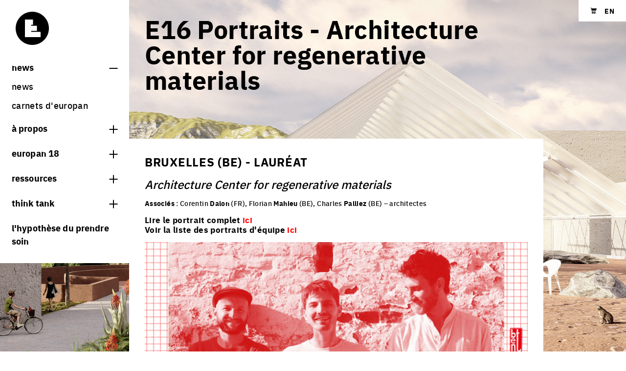

--- FILE ---
content_type: text/html; charset=UTF-8
request_url: https://www.europan-europe.eu/fr/news/e16-portraits-architecture-center-for-regenerative-materials
body_size: 9593
content:
<!DOCTYPE html>
<html class="c-document js-document " lang="fr">
    <head>
        <meta charset="UTF-8" />
        <meta name="viewport" content="width=device-width, initial-scale=1.0, shrink-to-fit=no" />
        <title>E16 Portraits - Architecture Center for regenerative materials - News | Europan-Europe.eu</title>
        <meta name="description" content="Europan is a thematic competition of ideas / projects followed by processes of implementations."/>

                    <meta property="og:title" content="E16 Portraits - Architecture Center for regenerative materials - News | Europan-Europe.eu" />
            <meta property="og:description" content="Europan is a thematic competition of ideas / projects followed by processes of implementations." />
            <meta property="og:type" content="website" />
            <meta property="og:locale" content="fr" />
            <link rel="canonical" href="https://www.europan-europe.eu/fr/news/e16-portraits-architecture-center-for-regenerative-materials">
            <meta property="og:url" content="https://www.europan-europe.eu/fr/news/e16-portraits-architecture-center-for-regenerative-materials" />

                            <link rel="alternate" hreflang="en" href="https://www.europan-europe.eu/en/news/e16-portraits-architecture-center-for-regenerative-materials" />        
                    <link rel="stylesheet" href="/build/app.2e1daa7e.css">
            </head>
    <body
        class="c-page js-page "
        data-background-images="[&quot;\/media\/default\/0001\/28\/94da21f3ae8c694d5e102e12b170eec4d08e3934.jpeg&quot;,&quot;\/media\/default\/0001\/28\/d045354874bdf0dcacdbce55a6b20c882c227f7b.jpeg&quot;,&quot;\/media\/default\/0001\/28\/52447dc6f228294ade0077e46e205642e8411207.jpeg&quot;,&quot;\/media\/default\/0001\/28\/105e7c482f3c72179d479143d6f15c7e21f0e9a3.jpeg&quot;,&quot;\/media\/default\/0001\/28\/dc5a540b955414b64e621bb2e744604b690089e3.jpeg&quot;,&quot;\/media\/default\/0001\/28\/ee9101f3c305bd6a2bc0a571d34a6da3f986486d.jpeg&quot;,&quot;\/media\/default\/0001\/28\/9c4a422bfbd3a6a12bfce818bcafe79b3d1c4fc5.jpeg&quot;,&quot;\/media\/default\/0001\/28\/a570b6ffad10e7590db5f498202bd69c27b4f796.jpeg&quot;,&quot;\/media\/default\/0001\/28\/5c25c7f5a83aa6e7b224642237b4f49aa263b395.jpeg&quot;,&quot;\/media\/default\/0001\/28\/b42f030e347dd95f50a6cf4eaab7537696c48213.jpeg&quot;,&quot;\/media\/default\/0001\/28\/3d7c459030e044b3fc4df331ece6fd6859c3278d.jpeg&quot;,&quot;\/media\/default\/0001\/28\/f619a6a74e60ae1292108fc99969044e9311493c.jpeg&quot;,&quot;\/media\/default\/0001\/28\/51dcb9f396c656dc82d63e00d0fd46bf85760eb1.jpeg&quot;,&quot;\/media\/default\/0001\/28\/bb5a48ec8d2b066aa76a31d7aadf1d492b4892bc.jpeg&quot;,&quot;\/media\/default\/0001\/28\/01f4cd5d4f0ec2c9dfd7429fc415d04b43fc846e.jpeg&quot;,&quot;\/media\/default\/0001\/28\/3a46520578d765694e9f73f24581a2ea17636887.jpeg&quot;,&quot;\/media\/default\/0001\/28\/1f5723568045d35e4766210fddded8f2fdc15298.png&quot;,&quot;\/media\/default\/0001\/28\/f459de6a4addd520896523a1ae76484291f87aae.jpeg&quot;,&quot;\/media\/default\/0001\/28\/925d46a97de28bcbc13c2d16b8ca8727bf3ade11.jpeg&quot;,&quot;\/media\/default\/0001\/28\/65ed37902c917a7ebdfa9b940bcd9c3550ac158d.jpeg&quot;,&quot;\/media\/default\/0001\/28\/1e92d68dcd6690ba547cc16b2ab92c3338344a37.jpeg&quot;,&quot;\/media\/default\/0001\/28\/56b4a197f2b4eee380dbd7c5304bd1a5d5dc30fe.jpeg&quot;,&quot;\/media\/default\/0001\/28\/895949d3bf12d9d4ad858fc1ee69e94bc6594b4d.jpeg&quot;,&quot;\/media\/default\/0001\/28\/04b10f9814673474be0a14f60f4a60ff377b64ab.jpeg&quot;,&quot;\/media\/default\/0001\/28\/828b34e508b3370a8dea50bfd558572b7a243bab.jpeg&quot;,&quot;\/media\/default\/0001\/28\/92db48298dae38502227d1556febd184fb546ceb.jpeg&quot;,&quot;\/media\/default\/0001\/28\/a0fbfedde34d198b5e39bc8a10c41b8bc3b4d8bd.jpeg&quot;,&quot;\/media\/default\/0001\/28\/c84b4c951b5e5cdf09192b070783b1dcf921369d.jpeg&quot;,&quot;\/media\/default\/0001\/28\/9fdd0f5cb4cd2cb27cb16e6624ae206c80a59cc8.jpeg&quot;,&quot;\/media\/default\/0001\/28\/4b62ae4739951591ddcf0726bde52ef96ebbe400.jpeg&quot;,&quot;\/media\/default\/0001\/28\/b7268b49cc1bebcce10f45adce8e4041ab73b7b7.png&quot;,&quot;\/media\/default\/0001\/28\/21d35974b27fa905a94f24dff5fba777def781fc.jpeg&quot;]">
        <div class="c-page__mask js-page-background-image-next"></div>
        <div class="c-page__container o-container">
            <div class="c-page__grid">
                                    
<header class="c-sidebar c-page__sidebar ">
    <div class="c-sidebar__inner ">
        
<a href="/fr/" class="c-logo c-page__sidebar-logo">
    <svg width="54" height="54" xmlns="http://www.w3.org/2000/svg" viewBox="0 0 69.6 69.6" class="c-logo__svg" role="img" aria-label="Europan Europe" focusable="false"><path d="M34.8 0C15.6 0 0 15.6 0 34.8s15.6 34.8 34.8 34.8S69.6 54 69.6 34.8C69.6 15.6 54 0 34.8 0zm17.5 53.3H19.5v-37h16.9v11.2h-4v1.9h12v10.9h-12v1.9h19.9v11.1z"/></svg>
    <span class="c-logo__baseline">Europan Europe</span>
</a>

        <div class="c-siderbar__menu">
            
<button type="button" class="c-burger c-page__sidebar-burger js-burger">
    <span class="u-hidden">Burger toggle menu</span>
</button>

            <ul class="c-sidebar__quick-links c-page__sidebar-quick-links">
    <li class="u-d(flex)">
        <a href="/fr/cart/" class="c-icon u-fz(xs) u-res(link)">
            <svg width="23" height="21" xmlns="http://www.w3.org/2000/svg" viewBox="0 0 20 18.3" class="c-icon__svg" aria-hidden="true" focusable="false"><path d="M19.9 2c-.1-.2-.3-.2-.5-.2H4.3L4 .5C3.9.2 3.7 0 3.4 0H.6C.3 0 0 .2 0 .5s.3.6.6.6h2.2l1.4 7.3v.2l.5 2.5c.1.3.4.5.6.4H17c.3 0 .6-.2.6-.5s-.3-.6-.6-.5H6l-.3-1.6h11.8c.1 0 .3 0 .4-.1l.3-.3 1.8-6c0-.1 0-.3-.1-.5zM7.5 12.3c-1.7 0-3 1.4-3 3s1.4 3 3 3c1.7 0 3-1.4 3-3s-1.3-3-3-3zm0 1.8c.6 0 1.2.5 1.2 1.2s-.5 1.2-1.2 1.2c-.6 0-1.2-.5-1.2-1.2s.5-1.2 1.2-1.2zm6.3-1.8c-1.7 0-3 1.4-3 3 0 1.7 1.4 3 3 3s3-1.4 3-3-1.4-3-3-3zm-.1 1.8c.6 0 1.2.5 1.2 1.1 0 .7-.5 1.2-1.2 1.2s-1.2-.5-1.2-1.2c.1-.6.6-1.1 1.2-1.1z"/></svg>
            <span class="u-hidden">Shopping cart</span>
        </a>
    </li>
    <li class="u-ml(base)">
                    <a href="https://www.europan-europe.eu/fr/change-locale/en?fwd=/fr/news/e16-portraits-architecture-center-for-regenerative-materials" class="c-link c-link--tertiary u-fz(xl)@tablet-down">
                <b>EN</b>
            </a>
            </li>
</ul>

        </div>
    </div>
            
<nav aria-label="Main navigation" class="c-nav c-sidebar__nav c-page__sidebar-nav js-sidebar-nav js-collapse-multiselectable">
	<ul role="menu" aria-label="Main navigation" class="c-nav__list c-sidebar__nav-list">
        <li role="none" class="c-nav__item">
            <button type="button" class="c-nav__link c-nav__link--icon" data-controls="menu-news">
                News
                <span class="c-nav__icon"></span>
            </button>
            <ul role="menu" aria-label="News" id="menu-news" class="c-nav__list c-nav__list--submenu"  data-open="true" >
                <li role="none" class="c-nav__item">
                    <a href="/fr/#europan-news" role="menuitem" class="c-nav__link">
                        News
                    </a>
                </li>
                <li role="none" class="c-nav__item">
                    <a href="/fr/notebook/" role="menuitem" class="c-nav__link">
                        Carnets d&#039;Europan
                    </a>
                </li>
            </ul>
        </li>
		<li role="none" class="c-nav__item">
			<button type="button" class="c-nav__link c-nav__link--icon" data-controls="menu-about-europan">
				à propos
				<span class="c-nav__icon"></span>
			</button>
			<ul role="menu" aria-label="About Europan" id="menu-about-europan" class="c-nav__list c-nav__list--submenu" >
				<li role="none" class="c-nav__item">
					<a href="/fr/#what-is-europan" role="menuitem" class="c-nav__link">
						Qu&#039;est-ce qu&#039;Europan
					</a>
				</li>
				<li role="none" class="c-nav__item">
					<a href="/fr/about/" role="menuitem" class="c-nav__link" >
						qui sommes nous ?
					</a>
				</li>
				<li role="none" class="c-nav__item">
					<a href="/fr/contacts/" role="menuitem" class="c-nav__link" >
						contact
					</a>
				</li>
				<li class="c-toolbar c-nav__item">
    <ul class="c-toolbar__list">
        <li class="c-toolbar__item">
            <a href="https://www.instagram.com/europan_europe/" class="c-circle-icon c-circle-icon--sm" target="_blank" rel="nofollow noreferrer noopener">
                <svg width="21" height="21" xmlns="http://www.w3.org/2000/svg" viewBox="0 0 256 256" class="c-icon__svg" aria-hidden="true" focusable="false"><path d="M128 23.1c34.2 0 38.2.1 51.7.7 12.5.6 19.3 2.7 23.8 4.4 6 2.3 10.2 5.1 14.7 9.6s7.3 8.7 9.6 14.7c1.8 4.5 3.8 11.3 4.4 23.8.6 13.5.7 17.5.7 51.7s-.1 38.2-.7 51.7c-.6 12.5-2.7 19.3-4.4 23.8-2.3 6-5.1 10.2-9.6 14.7s-8.7 7.3-14.7 9.6c-4.5 1.8-11.3 3.8-23.8 4.4-13.5.6-17.5.7-51.7.7s-38.2-.1-51.7-.7c-12.5-.6-19.3-2.7-23.8-4.4-6-2.3-10.2-5.1-14.7-9.6s-7.3-8.7-9.6-14.7c-1.8-4.5-3.8-11.3-4.4-23.8-.6-13.5-.7-17.5-.7-51.7s.1-38.2.7-51.7c.6-12.5 2.7-19.3 4.4-23.8 2.3-6 5.1-10.2 9.6-14.7s8.7-7.3 14.7-9.6c4.5-1.8 11.3-3.8 23.8-4.4 13.5-.6 17.5-.7 51.7-.7M128 0C93.2 0 88.9.1 75.2.8c-13.6.6-22.9 2.8-31 5.9-8.4 3.3-15.6 7.6-22.7 14.8S10 35.7 6.7 44.2C3.5 52.3 1.4 61.6.8 75.3.1 88.9 0 93.2 0 128s.1 39.1.8 52.8c.6 13.6 2.8 22.9 5.9 31.1 3.3 8.4 7.6 15.6 14.8 22.7 7.1 7.1 14.3 11.5 22.7 14.8 8.1 3.2 17.4 5.3 31.1 5.9 13.7.6 18 .8 52.8.8s39.1-.1 52.8-.8c13.6-.6 22.9-2.8 31.1-5.9 8.4-3.3 15.6-7.6 22.7-14.8 7.1-7.1 11.5-14.3 14.8-22.7 3.2-8.1 5.3-17.4 5.9-31.1.6-13.7.8-18 .8-52.8s-.1-39.1-.8-52.8c-.6-13.6-2.8-22.9-5.9-31.1-3.3-8.4-7.6-15.6-14.8-22.7S220.3 10 211.8 6.7c-8.1-3.2-17.4-5.3-31.1-5.9C167.1.1 162.8 0 128 0zm0 62.3c-36.3 0-65.7 29.4-65.7 65.7s29.4 65.7 65.7 65.7 65.7-29.4 65.7-65.7-29.4-65.7-65.7-65.7zm0 108.4c-23.6 0-42.7-19.1-42.7-42.7s19.1-42.7 42.7-42.7 42.7 19.1 42.7 42.7-19.1 42.7-42.7 42.7zm83.7-111c0 8.5-6.9 15.4-15.4 15.4S181 68.2 181 59.7s6.9-15.4 15.4-15.4 15.3 6.9 15.3 15.4z"/></svg>
                <span class="u-hidden">Share on Instagram</span>
            </a>
        </li>
        <li class="c-toolbar__item">
            <a href="https://www.facebook.com/pages/Europan-Europe/391644387576683?ref=hl" class="c-circle-icon c-circle-icon--sm" target="_blank" rel="nofollow noreferrer noopener">
                <svg width="10" height="21" xmlns="http://www.w3.org/2000/svg" viewBox="0 0 22.8 49" class="c-icon__svg" aria-hidden="true" focusable="false"><path d="M5 24.7v23.7c0 .3.3.6.6.6h8.8c.3 0 .6-.3.6-.6V24.3h6.4c.3 0 .6-.2.6-.6l.6-7.3c0-.3-.2-.6-.6-.7h-7.1v-5.1c0-1.2 1-2.2 2.2-2.2H22c.3 0 .6-.3.6-.6V.6c0-.3-.3-.6-.6-.6h-8.3C9 0 5 3.9 5 8.8v7H.6c-.3 0-.6.3-.6.6v7.3c0 .3.3.6.6.6H5v.4z"/></svg>
                <span class="u-hidden">Share on Facebook</span>
            </a>
        </li>
        <li class="c-toolbar__item">
            <a href="https://twitter.com/EuropanEurope" class="c-circle-icon c-circle-icon--sm" target="_blank" rel="nofollow noreferrer noopener">
                <svg width="26" height="21" xmlns="http://www.w3.org/2000/svg" viewBox="0 0 43.9 35.7" class="c-icon__svg" aria-hidden="true" focusable="false"><path d="M43.9 4.2c-1.6.7-3.4 1.2-5.2 1.4 1.9-1.1 3.3-2.9 4-5-1.8 1-3.7 1.8-5.7 2.2-3.4-3.6-9.2-3.8-12.8-.4-2.3 2.2-3.3 5.5-2.6 8.6-7.2-.4-14-3.8-18.6-9.4-2.4 4.1-1.2 9.4 2.8 12-1.4 0-2.8-.4-4.1-1.1v.1c0 4.3 3 8 7.2 8.8-1.3.4-2.7.4-4.1.2 1.2 3.7 4.6 6.2 8.4 6.3C10 30.4 6.1 31.8 2 31.8c-.7 0-1.4 0-2.1-.1 4.1 2.6 8.9 4 13.8 4 16.6 0 25.6-13.7 25.6-25.6V8.9c1.9-1.3 3.4-2.9 4.6-4.7z"/></svg>
                <span class="u-hidden">Share on Twitter</span>
            </a>
        </li>
        <li class="c-toolbar__item">
            <a href="http://www.linkedin.com/company/europan-europe?trk=hb_tab_compy_id_2827031" class="c-circle-icon c-circle-icon--sm" target="_blank" rel="nofollow noreferrer noopener">
                <svg width="21" height="21" xmlns="http://www.w3.org/2000/svg" viewBox="0 0 22.3 21.3" class="c-icon__svg" aria-hidden="true" focusable="false"><path d="M5.4 2.5c0 1.4-1 2.5-2.7 2.5C1 5 0 3.9 0 2.5S1.1 0 2.7 0s2.6 1.1 2.7 2.5zM.3 21.3h4.8V6.9H.3v14.4zM16.8 6.6c-2.5 0-3.7 1.4-4.3 2.4V7H7.7c.1 1.3 0 14.4 0 14.4h4.8v-8c0-.4 0-.9.2-1.2.3-.9 1.1-1.7 2.4-1.7 1.7 0 2.4 1.3 2.4 3.2v7.7h4.8V13c0-4.4-2.4-6.4-5.5-6.4z"/></svg>
                <span class="u-hidden">Share on LinkedIn</span>
            </a>
        </li>
    </ul>
</li}>

			</ul>
		</li>
					<li role="none" class="c-nav__item">
				<button type="button" class="c-nav__link c-nav__link--icon" data-controls="menu-europan-18">
					Europan 18
					<span class="c-nav__icon"></span>
				</button>
				<ul role="menu" aria-label="Europan 18 Competition" id="menu-europan-18" class="c-nav__list c-nav__list--submenu"  >
					
<li role="none" class="c-nav__item">
    <a href="/fr/session/europan-18/topic" role="menuitem" class="c-nav__link" >
        thème
    </a>
</li>
    <li role="none" class="c-nav__item">
        <a href="/fr/session/europan-18/sites" role="menuitem" class="c-nav__link" >
            sites
        </a>
    </li>
    <li role="none" class="c-nav__item">
        <a href="https://www.europan-europe.eu/fr/session/europan-18/results" role="menuitem" class="c-nav__link" >
            résultats europan 18        </a>
    </li>
    <li role="none" class="c-nav__item">
        <a href="/fr/session/europan-18/rules/" role="menuitem" class="c-nav__link" >
            règlement
        </a>
    </li>
<li role="none" class="c-nav__item">
    <a href="/fr/session/europan-18/calendar/" role="menuitem" class="c-nav__link" >
        calendrier
    </a>
</li>
    <li role="none" class="c-nav__item">
        <a href="/fr/session/europan-18/jury/" role="menuitem" class="c-nav__link" >
            jurys
        </a>
    </li>




				</ul>
			</li>
		
        
		<li role="none" class="c-nav__item">
			<button type="button" class="c-nav__link c-nav__link--icon" data-controls="menu-europan-resources">
				Ressources
				<span class="c-nav__icon"></span>
			</button>
			<ul role="menu" aria-label="Resources" id="menu-europan-resources" class="c-nav__list c-nav__list--submenu" >
				<li role="none" class="c-nav__item">
					<a href="/fr/publications/" role="menuitem" class="c-nav__link" >
						librairie
					</a>
				</li>
				<li role="none" class="c-nav__item">
					<a href="/fr/sessions-info/" role="menuitem" class="c-nav__link" >
						sessions précédentes
					</a>
				</li>
				<li role="none" class="c-nav__item">
					<a href="/fr/exchanges/" role="menuitem" class="c-nav__link" >
						portraits d&#039;équipes
					</a>
				</li>
				<li role="none" class="c-nav__item">
					<a href="/fr/project-and-processes/" role="menuitem" class="c-nav__link" >
						projets/processus
					</a>
				</li>
			</ul>
		</li>

		<li role="none" class="c-nav__item">
			<button type="button" class="c-nav__link c-nav__link--icon" data-controls="menu-think-thank-europan">
				think tank
				<span class="c-nav__icon"></span>
			</button>
			<ul role="menu" aria-label="think tank" id="menu-think-thank-europan" class="c-nav__list c-nav__list--submenu">
				<li role="none">
					<a href="/fr/think-tank#projet-processus" role="menuitem" class="c-nav__link">
						processus
					</a>
				</li>
				<li role="none">
					<a href="/fr/think-tank#villes-vivantes" role="menuitem" class="c-nav__link">
						villes vivantes
					</a>
				</li>
				<li role="none">
					<a href="/fr/think-tank#villes-productives" role="menuitem" class="c-nav__link">
						villes productives
					</a>
				</li>
				<li role="none">
					<a href="/fr/think-tank#villes-adaptables" role="menuitem" class="c-nav__link">
						villes adaptables
					</a>
				</li>
			</ul>
		</li>
        <li role="none" class="c-nav__item">
            <a href="/fr/care" class="c-nav__link">
                L&#039;hypothèse du prendre soin
            </a>
        </li>
        	</ul>
</nav>

    </header>

                
                <main class="c-page__main">
                    <article>
    
<header class="o-grid o-grid--gutter-none">
    <div class="o-grid__col o-grid__col--12 o-grid__col--9@tablet-up">
        <div class="c-box c-box--ghost">
            <div class="c-box__inner">
                <h1 class="u-tt(none)">
                    E16 Portraits - Architecture Center for regenerative materials
                </h1>
                                            </div>
        </div>
    </div>
</header>


    
    

<div class="o-grid o-grid--gutter-none u-jc(flex-start) u-mt(3xl)@tablet-up">
    <div class="o-grid__col o-grid__col--12 o-grid__col--10@tablet-up">
        <div  class="c-box ">
            <div class="c-box__inner ">
                            <section class="s-cms">
    <div class="o-grid">
        <div class="o-grid__col o-grid__col--12 o-grid__col--12@tablet-up">
            <h2><strong>Bruxelles (BE)&nbsp;- Laur&eacute;at</strong></h2>

<h4><i>Architecture Center for regenerative materials</i></h4>

<p><b>Associ&eacute;s</b> :<b>&nbsp;</b>Corentin&nbsp;<strong>Dalon&nbsp;</strong>(FR), Florian&nbsp;<strong>Mahieu&nbsp;</strong>(BE), Charles&nbsp;<strong>Palliez&nbsp;</strong>(BE) &ndash; architectes<br />
<br />
<big><strong>Lire le portrait complet </strong><a href="https://www.europan-europe.eu/fr/exchanges/architecture-center-for-regenerative-materials"><strong>ici</strong></a><br />
<strong>Voir la liste des portraits d&#39;&eacute;quipe </strong> <strong><a href="https://www.europan-europe.eu/fr/exchanges/e16-winning-teams-portraits">ici</a></strong></big></p>

<p><a href="https://www.europan-europe.eu/fr/exchanges/architecture-center-for-regenerative-materials"><img border="0" src="/media/default/0001/25/96c236cf89d9f5b666d143cf27301e4fd5d153f4.jpg" width="810" /></a></p>

<p>&quot;When we started experimenting around the mycelium, we tried to understand how the material works. This is a very specific material. &nbsp;The mycelium, is the root network of the fungus. This has huge stakes in reducing the impact of construction. It is&nbsp;<strong>living matter</strong>, which works by proliferation. In fact, unlike most other construction materials that work with a binder whose production requires excavation, cooking and whose setting is chemical and irreversible, the mycelium works as a growing network. From a cloned cell, the mycelium is inoculated into a sterilized plant substrate, hemp, within a mould in which the shape and growing conditions are controlled. So, this would be the first link with the session topic, talking about a&nbsp;<strong>Living material</strong>, to build the&nbsp;<strong>Living city</strong>.&quot;</p>
        </div>
    </div>

    <div class="o-masonry u-mt(2xl)">
    <div class="o-masonry__col"><figure class="c-stretched-link"><img
                    src="/media/default/0001/25/6cbaf40d487706429a6892e59aa26fe59a27a44e.jpg"
                    width="514"
                    height="606"
                    alt=""
                    class="u-w(100)"
                    loading="lazy" /><figcaption class="u-fz(sm)@tablet-up u-h(none)"><button
                        type="button"
                        class="c-stretched-link__target u-res(button) js-dialog-slideshow-project-open"
                        data-index="0"><span class="u-hidden">Click to enlarge the picture</span></button></figcaption></figure></div><div class="o-masonry__col"><figure class="c-stretched-link"><img
                    src="/media/default/0001/25/cbeb8922973e8b213060b578262b6a89251d21ee.jpg"
                    width="514"
                    height="606"
                    alt=""
                    class="u-w(100)"
                    loading="lazy" /><figcaption class="u-fz(sm)@tablet-up u-h(none)"><button
                        type="button"
                        class="c-stretched-link__target u-res(button) js-dialog-slideshow-project-open"
                        data-index="0"><span class="u-hidden">Click to enlarge the picture</span></button></figcaption></figure></div><div class="o-masonry__col"><figure class="c-stretched-link"><img
                    src="/media/default/0001/25/e31743389198b961f221e5bc53704dd8ca71b176.jpg"
                    width="514"
                    height="606"
                    alt=""
                    class="u-w(100)"
                    loading="lazy" /><figcaption class="u-fz(sm)@tablet-up u-h(none)"><button
                        type="button"
                        class="c-stretched-link__target u-res(button) js-dialog-slideshow-project-open"
                        data-index="0"><span class="u-hidden">Click to enlarge the picture</span></button></figcaption></figure></div></div>
</section>

                    </div>
        </div>
    </div>
    <div class="o-grid__col o-grid__col--12 o-grid__col--0@tablet-up"></div>
</div>
</article>
                </main>
            </div>

                            
<footer class="c-footer c-page__footer">
    <div class="o-grid">
        <div class="o-grid__col o-grid__col--12 o-grid__col--3@tablet-up s-cms">
            <p><strong>Europan Europe</strong><br />
16 bis rue Fran&ccedil;ois Arago<br />
93100 Montreuil - France<br />
+33 9 62 52 95 98</p>

<p><a href="mailto:contact@europan-europe.eu">contact@europan-europe.eu</a><br />
<a href="/fr/">www.europan-europe.eu</a></p>

<p>EN, FR<br />
10h&ndash;17h (du lundi au vendredi)</p>
        </div>

        <div class="o-grid__col o-grid__col--12 o-grid__col--5@tablet-up s-cms" id="footer-newsletter-container">
            <h3>Carnets d’Europan</h3>
            <p>Tous les 3 mois découvrez les informations et les articles sur ce qu&#039;il se passe à Europan.*</p>
            <p>Inscrivez-vous pour les recevoir par mail.</p>
                            <form name="newsletter" method="post" action="/fr/_newsletter">
                            
        <div  class="c-form-group ">
                                <label class="u-hidden c-label c-form-group__label c-label--required" for="newsletter_email">Email</label><input type="email" id="newsletter_email" name="newsletter[email]" required="required" placeholder="Email" class="u-mt(base) c-form-group__field c-field" /></div>
                            
        <div  class="c-form-group ">
                                <label class="u-hidden c-label c-form-group__label c-label--required" for="newsletter_job">Profession</label><input type="text" id="newsletter_job" name="newsletter[job]" required="required" placeholder="Profession" class="u-mt(base) c-form-group__field c-field" /></div>
                            
        <div  class="c-form-group ">
                                <label class="u-hidden c-label c-form-group__label c-label--required" for="newsletter_nationality">Nationalité</label><select id="newsletter_nationality" name="newsletter[nationality]" required="required" class="u-mt(base) c-field c-field--select c-form-group__field"><option value="" selected="selected">Nationalité</option><option value="AF">Afghanistan</option><option value="ZA">Afrique du Sud</option><option value="AL">Albanie</option><option value="DZ">Algérie</option><option value="DE">Allemagne</option><option value="AD">Andorre</option><option value="AO">Angola</option><option value="AI">Anguilla</option><option value="AQ">Antarctique</option><option value="AG">Antigua-et-Barbuda</option><option value="SA">Arabie saoudite</option><option value="AR">Argentine</option><option value="AM">Arménie</option><option value="AW">Aruba</option><option value="AU">Australie</option><option value="AT">Autriche</option><option value="AZ">Azerbaïdjan</option><option value="BS">Bahamas</option><option value="BH">Bahreïn</option><option value="BD">Bangladesh</option><option value="BB">Barbade</option><option value="BE">Belgique</option><option value="BZ">Belize</option><option value="BJ">Bénin</option><option value="BM">Bermudes</option><option value="BT">Bhoutan</option><option value="BY">Biélorussie</option><option value="BO">Bolivie</option><option value="BA">Bosnie-Herzégovine</option><option value="BW">Botswana</option><option value="BR">Brésil</option><option value="BN">Brunei</option><option value="BG">Bulgarie</option><option value="BF">Burkina Faso</option><option value="BI">Burundi</option><option value="KH">Cambodge</option><option value="CM">Cameroun</option><option value="CA">Canada</option><option value="CV">Cap-Vert</option><option value="CL">Chili</option><option value="CN">Chine</option><option value="CY">Chypre</option><option value="CO">Colombie</option><option value="KM">Comores</option><option value="CG">Congo-Brazzaville</option><option value="CD">Congo-Kinshasa</option><option value="KP">Corée du Nord</option><option value="KR">Corée du Sud</option><option value="CR">Costa Rica</option><option value="CI">Côte d’Ivoire</option><option value="HR">Croatie</option><option value="CU">Cuba</option><option value="CW">Curaçao</option><option value="DK">Danemark</option><option value="DJ">Djibouti</option><option value="DM">Dominique</option><option value="EG">Égypte</option><option value="AE">Émirats arabes unis</option><option value="EC">Équateur</option><option value="ER">Érythrée</option><option value="ES">Espagne</option><option value="EE">Estonie</option><option value="SZ">Eswatini</option><option value="VA">État de la Cité du Vatican</option><option value="US">États-Unis</option><option value="ET">Éthiopie</option><option value="FJ">Fidji</option><option value="FI">Finlande</option><option value="FR">France</option><option value="GA">Gabon</option><option value="GM">Gambie</option><option value="GE">Géorgie</option><option value="GS">Géorgie du Sud-et-les Îles Sandwich du Sud</option><option value="GH">Ghana</option><option value="GI">Gibraltar</option><option value="GR">Grèce</option><option value="GD">Grenade</option><option value="GL">Groenland</option><option value="GP">Guadeloupe</option><option value="GU">Guam</option><option value="GT">Guatemala</option><option value="GG">Guernesey</option><option value="GN">Guinée</option><option value="GQ">Guinée équatoriale</option><option value="GW">Guinée-Bissau</option><option value="GY">Guyana</option><option value="GF">Guyane française</option><option value="HT">Haïti</option><option value="HN">Honduras</option><option value="HU">Hongrie</option><option value="BV">Île Bouvet</option><option value="CX">Île Christmas</option><option value="IM">Île de Man</option><option value="NF">Île Norfolk</option><option value="AX">Îles Åland</option><option value="KY">Îles Caïmans</option><option value="CC">Îles Cocos</option><option value="CK">Îles Cook</option><option value="FO">Îles Féroé</option><option value="HM">Îles Heard-et-MacDonald</option><option value="FK">Îles Malouines</option><option value="MP">Îles Mariannes du Nord</option><option value="MH">Îles Marshall</option><option value="UM">Îles mineures éloignées des États-Unis</option><option value="PN">Îles Pitcairn</option><option value="SB">Îles Salomon</option><option value="TC">Îles Turques-et-Caïques</option><option value="VG">Îles Vierges britanniques</option><option value="VI">Îles Vierges des États-Unis</option><option value="IN">Inde</option><option value="ID">Indonésie</option><option value="IQ">Irak</option><option value="IR">Iran</option><option value="IE">Irlande</option><option value="IS">Islande</option><option value="IL">Israël</option><option value="IT">Italie</option><option value="JM">Jamaïque</option><option value="JP">Japon</option><option value="JE">Jersey</option><option value="JO">Jordanie</option><option value="KZ">Kazakhstan</option><option value="KE">Kenya</option><option value="KG">Kirghizstan</option><option value="KI">Kiribati</option><option value="KW">Koweït</option><option value="RE">La Réunion</option><option value="LA">Laos</option><option value="LS">Lesotho</option><option value="LV">Lettonie</option><option value="LB">Liban</option><option value="LR">Liberia</option><option value="LY">Libye</option><option value="LI">Liechtenstein</option><option value="LT">Lituanie</option><option value="LU">Luxembourg</option><option value="MK">Macédoine du Nord</option><option value="MG">Madagascar</option><option value="MY">Malaisie</option><option value="MW">Malawi</option><option value="MV">Maldives</option><option value="ML">Mali</option><option value="MT">Malte</option><option value="MA">Maroc</option><option value="MQ">Martinique</option><option value="MU">Maurice</option><option value="MR">Mauritanie</option><option value="YT">Mayotte</option><option value="MX">Mexique</option><option value="FM">Micronésie</option><option value="MD">Moldavie</option><option value="MC">Monaco</option><option value="MN">Mongolie</option><option value="ME">Monténégro</option><option value="MS">Montserrat</option><option value="MZ">Mozambique</option><option value="MM">Myanmar (Birmanie)</option><option value="NA">Namibie</option><option value="NR">Nauru</option><option value="NP">Népal</option><option value="NI">Nicaragua</option><option value="NE">Niger</option><option value="NG">Nigeria</option><option value="NU">Niue</option><option value="NO">Norvège</option><option value="NC">Nouvelle-Calédonie</option><option value="NZ">Nouvelle-Zélande</option><option value="OM">Oman</option><option value="UG">Ouganda</option><option value="UZ">Ouzbékistan</option><option value="PK">Pakistan</option><option value="PW">Palaos</option><option value="PA">Panama</option><option value="PG">Papouasie-Nouvelle-Guinée</option><option value="PY">Paraguay</option><option value="NL">Pays-Bas</option><option value="BQ">Pays-Bas caribéens</option><option value="PE">Pérou</option><option value="PH">Philippines</option><option value="PL">Pologne</option><option value="PF">Polynésie française</option><option value="PR">Porto Rico</option><option value="PT">Portugal</option><option value="QA">Qatar</option><option value="HK">R.A.S. chinoise de Hong Kong</option><option value="MO">R.A.S. chinoise de Macao</option><option value="CF">République centrafricaine</option><option value="DO">République dominicaine</option><option value="RO">Roumanie</option><option value="GB">Royaume-Uni</option><option value="RU">Russie</option><option value="RW">Rwanda</option><option value="EH">Sahara occidental</option><option value="BL">Saint-Barthélemy</option><option value="KN">Saint-Christophe-et-Niévès</option><option value="SM">Saint-Marin</option><option value="MF">Saint-Martin</option><option value="SX">Saint-Martin (partie néerlandaise)</option><option value="PM">Saint-Pierre-et-Miquelon</option><option value="VC">Saint-Vincent-et-les Grenadines</option><option value="SH">Sainte-Hélène</option><option value="LC">Sainte-Lucie</option><option value="SV">Salvador</option><option value="WS">Samoa</option><option value="AS">Samoa américaines</option><option value="ST">Sao Tomé-et-Principe</option><option value="SN">Sénégal</option><option value="RS">Serbie</option><option value="SC">Seychelles</option><option value="SL">Sierra Leone</option><option value="SG">Singapour</option><option value="SK">Slovaquie</option><option value="SI">Slovénie</option><option value="SO">Somalie</option><option value="SD">Soudan</option><option value="SS">Soudan du Sud</option><option value="LK">Sri Lanka</option><option value="SE">Suède</option><option value="CH">Suisse</option><option value="SR">Suriname</option><option value="SJ">Svalbard et Jan Mayen</option><option value="SY">Syrie</option><option value="TJ">Tadjikistan</option><option value="TW">Taïwan</option><option value="TZ">Tanzanie</option><option value="TD">Tchad</option><option value="CZ">Tchéquie</option><option value="TF">Terres australes françaises</option><option value="IO">Territoire britannique de l’océan Indien</option><option value="PS">Territoires palestiniens</option><option value="TH">Thaïlande</option><option value="TL">Timor oriental</option><option value="TG">Togo</option><option value="TK">Tokelau</option><option value="TO">Tonga</option><option value="TT">Trinité-et-Tobago</option><option value="TN">Tunisie</option><option value="TM">Turkménistan</option><option value="TR">Turquie</option><option value="TV">Tuvalu</option><option value="UA">Ukraine</option><option value="UY">Uruguay</option><option value="VU">Vanuatu</option><option value="VE">Venezuela</option><option value="VN">Viêt Nam</option><option value="WF">Wallis-et-Futuna</option><option value="YE">Yémen</option><option value="ZM">Zambie</option><option value="ZW">Zimbabwe</option></select></div>
                <div class="u-mt(base)">
                    <button type="submit" class="c-button">S&#039;inscrire</button>
                </div>
                <input type="hidden" id="newsletter__token" name="newsletter[_token]" class="c-form-group__field c-field" value="q5zm-J6a5DZwkwwaLUShLIsvotAheNwtYufkQKom8nU" /></form>
                        <p><small>*Europan est un réseau européen de concours d’idées d&#039;architecture, d&#039;urbanisme et de paysage pour jeunes concepteurs qui prennent soin de milieux habités, et suivis de processus de réalisation</small></p>
        </div>
        <div class="o-grid__col o-grid__col--3 u-d(none)@tablet-down u-ml(auto) c-footer__right">
            <nav aria-label="Contact information">
                <ul role="menu" aria-label="Contact information" class="u-fz(2xl) u-res(list)">
                    <li role="none">
                        <a href="/fr/contacts/" role="menuitem" class="c-link c-link--secondary">
                            contact
                        </a>
                    </li>
                    <li role="none">
                        <a href="/fr/about/" role="menuitem" class="c-link c-link--secondary">
                            qui sommes nous ?
                        </a>
                    </li>
                    <li role="none">
                        <a href="/fr/think-tank" role="menuitem" class="c-link c-link--secondary">
                            think tank
                        </a>
                    </li>
                    <li role="none">
                        <a href="/fr/publications/" role="menuitem" class="c-link c-link--secondary">
                            librairie
                        </a>
                    </li>
                    <li role="none">
                        <a href="/fr/credits/" role="menuitem" class="c-link c-link--secondary">
                            crédits
                        </a>
                    </li>
                </ul>
            </nav>
        </div>
    </div>
</footer>

                    </div>

            <div class="c-dialog c-dialog--slideshow js-dialog-slideshow-project" role="dialog" tabindex="-1" aria-hidden="true" aria-modal="true">
    <button type="button" class="c-button c-button--text c-button--icon c-dialog__close js-dialog-slideshow-project-close">
        <span class="c-icon c-icon--monospace">
            <svg width="21" height="21" xmlns="http://www.w3.org/2000/svg" viewBox="0 0 48.4 48.4" class="c-icon__svg" aria-hidden="true" focusable="false">
  <path d="M.7.7l47 47" fill="none" stroke="currentColor" stroke-width="2"></path>
  <path d="M.7 47.7l47-47" fill="none" stroke="currentColor" stroke-width="2"></path>
</svg>
        </span>
    </button>
    <div class="c-slider c-slider--slideshow js-slideshow-project">
        <div class="c-slider__list">
            
        </div>
        <div class="c-slider__nav">
            <button type="button" class="c-button c-button--text c-button--icon c-slider__button c-slider__button--previous js-slider-button-prev">
                <span class="c-icon c-icon--monospace">
                    <svg width="40" height="21" xmlns="http://www.w3.org/2000/svg" viewBox="0 0 68.7 35.7" class="c-icon__svg" aria-hidden="true" focusable="false">
  <path d="M.7.7l33.6 33.6L68 .7" fill="none" stroke="currentColor" stroke-width="2"></path>
</svg>
                </span>
            </button>
            <button type="button" class="c-button c-button--text c-button--icon c-slider__button c-slider__button--next js-slider-button-next">
                <span class="c-icon c-icon--monospace">
                    <svg width="40" height="21" xmlns="http://www.w3.org/2000/svg" viewBox="0 0 68.7 35.7" class="c-icon__svg" aria-hidden="true" focusable="false">
  <path d="M.7.7l33.6 33.6L68 .7" fill="none" stroke="currentColor" stroke-width="2"></path>
</svg>
                </span>
            </button>
        </div>
    </div>
</div>

                    <script src="/build/runtime.7576e7bf.js"></script><script src="/build/1.5828dfc4.js"></script><script src="/build/app.75b79091.js"></script>
        
                    <script async src="https://www.googletagmanager.com/gtag/js?id=UA-39378413-1"></script>
            <script>
                window.dataLayer = window.dataLayer || [];
                function gtag(){dataLayer.push(arguments);}
                gtag('js', new Date());

                gtag('config', 'UA-39378413-1');
            </script>
            </body>
</html>


--- FILE ---
content_type: application/javascript; charset=utf-8
request_url: https://www.europan-europe.eu/build/app.75b79091.js
body_size: 6009
content:
(window.webpackJsonp=window.webpackJsonp||[]).push([["app"],{XENs:function(e,t,s){},ng4s:function(e,t,s){"use strict";s.r(t);s("XENs");var i=s("/HGo"),r={documentSelector:".js-document",delay:200};const n="(min-width: 64.0625em)";var a=s("bTu8"),o=s("g0Ox"),l=s("ZXcA"),c={init:!1,containerModifierClass:"c-slider--",wrapperClass:"c-slider__list",slideClass:"c-slider__item",slideActiveClass:"is-active",slidePrevClass:"c-slider__item--previous",slideNextClass:"c-slider__item--next",navigation:{prevEl:".js-slider-button-prev",nextEl:".js-slider-button-next",disabledClass:"is-disabled"},a11y:{notificationClass:"u-hidden"}};a.a.use([o.a,l.a]);const d=new a.a(".js-slideshow",{...c}),h=new a.a(".js-slideshow-project",{...c}),u=new a.a(".js-slideshow-process",{...c}),m=new a.a(".js-slideshow-implementation",{...c});var g=()=>{document.querySelectorAll(".js-slider").forEach(e=>{new a.a(e,{...c}).init()})};const p=e=>{const t=new Date;t.setTime(t.getTime()+2592e6),document.cookie=`newsletterDialog=${e}; expires=${t.toGMTString()}; path=/`},y=e=>{document.querySelectorAll(e).forEach(e=>{e.addEventListener("submit",t=>{t.preventDefault(),fetch(e.action,{method:"POST",credentials:"same-origin",body:new FormData(e)}).then(e=>e.json()).then(t=>{e.parentNode.innerHTML=t.html,y('[name="newsletter"]')})})})};var v=y;var b=()=>{Object(i.b)(r);(()=>{const e=new i.a(".js-sidebar-nav",{openingSelector:".js-burger",closingSelector:".js-sidebar-nav-close",isCreated:!1});let t=!1;const s=()=>{window.matchMedia(n).matches&&t&&(t=!1,e.destroy()),window.matchMedia(n).matches||t||(t=!0,e.create())};window.addEventListener("resize",s),window.addEventListener("load",s)})();new i.a(".js-dialog-styleguide",{openingSelector:".js-dialog-styleguide-open",closingSelector:".js-dialog-styleguide-close",labelledby:"dialog-styleguide-title",describedby:"dialog-styleguide-desc",isCreated:!1}).create();const e=(e,t)=>{const s=parseInt(e.dataset.index,10);t.initialized?(t.update(),t.attachEvents()):t.init(),t.slideTo(s,0,!1)};new i.a(".js-dialog-slideshow",{openingSelector:".js-dialog-slideshow-open",closingSelector:".js-dialog-slideshow-close",enableAutoFocus:!1,isCreated:!1,onOpen:(t,s)=>e(s,d),onClose:()=>d.detachEvents()}).create();new i.a(".js-dialog-slideshow-project",{openingSelector:".js-dialog-slideshow-project-open",closingSelector:".js-dialog-slideshow-project-close",enableAutoFocus:!1,isCreated:!1,onOpen:(t,s)=>e(s,h),onClose:()=>h.detachEvents()}).create();new i.a(".js-dialog-slideshow-process",{openingSelector:".js-dialog-slideshow-process-open",closingSelector:".js-dialog-slideshow-process-close",enableAutoFocus:!1,isCreated:!1,onOpen:(t,s)=>e(s,u),onClose:()=>u.detachEvents()}).create();new i.a(".js-dialog-slideshow-implementation",{openingSelector:".js-dialog-slideshow-implementation-open",closingSelector:".js-dialog-slideshow-implementation-close",enableAutoFocus:!1,isCreated:!1,onOpen:(t,s)=>e(s,m),onClose:()=>m.detachEvents()}).create();const t=new i.a(".js-dialog-newsletter",{openingSelector:".js-dialog-newsletter-open",closingSelector:".js-dialog-newsletter-close",isCreated:!1,onOpen:()=>{v('[name="newsletter"]')},onClose:()=>{document.cookie.split(";").some(e=>e.includes("newsletterDialog=first"))?p("off"):p("first")}});if(t.create(),!1===document.cookie.split(";").some(e=>e.includes("newsletterDialog=off"))){const e=8e3,s=5e3;setTimeout(()=>{t.open()},Math.floor(Math.random()*(e-s+1))+s)}};const S=Symbol("onClick"),E=Symbol("addEventListeners"),f=Symbol("removeEventListeners"),I=Symbol("setCallbacks"),w=Symbol("setAutoHeight"),L=Symbol("initState"),j=Symbol("setState"),C=Symbol("addAttributes"),T=Symbol("removeAttributes"),x=Symbol("render");class q{constructor(e,{isMultiSelectable:t=!1,transitionDuration:s=200,propertyName:i="--collapse-height",triggerIDSuffix:r="trigger",onOpen:n=(()=>{}),onClose:a=(()=>{})}={}){const o=e instanceof HTMLElement;(o||document.querySelector(e))&&(this.collapseContainer=o?e:document.querySelector(e),this.selector=e,this.state=[],this.previousState=[],this.isMultiSelectable=t,this.transitionDuration=s,this.propertyName=i,this.triggerIDSuffix=r,this.onOpen=n,this.onClose=a,this.closeEventListener="closeCollapseEls",this.openEventListener="openCollapseEls",this[S]=this[S].bind(this),this.isInitialized=!0,this.timeoutID=null)}[S](e){this[j](e.currentTarget)}[E](){this.state.forEach(e=>{e.trigger.addEventListener("click",this[S])}),this.collapseContainer.addEventListener(this.openEventListener,()=>{this.state.forEach(e=>{this[j](e.trigger,!0)})}),this.collapseContainer.addEventListener(this.closeEventListener,()=>{this.state.forEach(e=>{this[j](e.trigger,!1,!0)})})}[f](){this.state.forEach(e=>{e.trigger.removeEventListener("click",this[S])})}[I](e){e.isExpanded?this.onOpen(e.target,e.trigger):this.onClose(e.target,e.trigger)}[w](e,t){const{target:s}=e;e.isExpanded?t?s.style.setProperty(this.propertyName,"auto"):(s.style.setProperty(this.propertyName,s.scrollHeight+"px"),this.timeoutID=window.setTimeout(()=>{s.style.setProperty(this.propertyName,"auto"),s.style.removeProperty("overflow")},this.transitionDuration)):t?s.style.setProperty("overflow","hidden"):(clearTimeout(this.timeoutID),s.style.setProperty(this.propertyName,s.scrollHeight+"px"),s.style.setProperty("overflow","hidden"),window.setTimeout(()=>s.style.removeProperty(this.propertyName),20))}[L](){this.collapseContainer.querySelectorAll("[data-controls]").forEach(e=>{this.state.push({trigger:e,target:document.getElementById(e.dataset.controls),isExpanded:"true"===document.getElementById(e.dataset.controls).dataset.open})}),this[x](!0)}[j](e,t=!1,s=!1){this.previousState=[...this.state],this.state=this.state.map(i=>t?{...i,isExpanded:i.trigger===e||!!this.isMultiSelectable&&i.isExpanded}:s?{...i,isExpanded:i.trigger!==e&&i.isExpanded}:{...i,isExpanded:i.trigger===e?!i.isExpanded:!!this.isMultiSelectable&&i.isExpanded}),this[x]()}[C](){this.state.forEach(e=>{e.trigger.setAttribute("id",`${e.target.id}-${this.triggerIDSuffix}`),e.trigger.setAttribute("aria-controls",e.target.id),e.target.setAttribute("aria-labelledby",`${e.target.id}-${this.triggerIDSuffix}`)})}[T](){this.state.forEach(e=>{e.trigger.removeAttribute("id"),e.trigger.removeAttribute("aria-controls"),e.trigger.removeAttribute("aria-expanded"),e.target.removeAttribute("aria-labelledby"),e.target.removeAttribute("aria-hidden"),e.target.style.removeProperty(this.propertyName),e.target.style.removeProperty("overflow")})}[x](e=!1){this.state.forEach((t,s)=>{(e||t.isExpanded!==this.previousState[s].isExpanded)&&(t.trigger.setAttribute("aria-expanded",t.isExpanded),t.target.setAttribute("aria-hidden",!t.isExpanded),this[I](t),this[w](t,e))})}open(e){this.isInitialized&&this.collapseContainer.querySelectorAll(e).forEach(e=>{const t=this.collapseContainer.querySelector(`[data-controls="${e.id}"]`);this[j](t,!0)})}close(e){this.isInitialized&&this.collapseContainer.querySelectorAll(e).forEach(e=>{const t=this.collapseContainer.querySelector(`[data-controls="${e.id}"]`);this[j](t,!1,!0)})}toggle(e){this.isInitialized&&this.collapseContainer.querySelectorAll(e).forEach(e=>{const t=this.collapseContainer.querySelector(`[data-controls="${e.id}"]`);this[j](t)})}create(){this.isInitialized&&(this[L](),this[C](),this[E]())}destroy(){this.isInitialized&&(this[T](),this[f]())}}var A=()=>{const e=window.location.hash.replace("#",""),t=document.getElementById(e);t&&(t.dataset.open="true",t.scrollIntoView())};var M=()=>{A(),document.querySelectorAll(".js-collapse").forEach(e=>{new q(e).create()}),document.querySelectorAll(".js-collapse-multiselectable").forEach(e=>{new q(e,{isMultiSelectable:!0}).create()})};const k=Symbol("onClick"),D=Symbol("addEventListeners"),H=Symbol("removeEventListeners"),P=Symbol("setCallbacks"),_=Symbol("initState"),B=Symbol("setState"),$=Symbol("addAttributes"),N=Symbol("removeAttributes"),z=Symbol("render");class O{constructor(e,{tabListSelector:t,label:s,triggerIDSuffix:i="trigger",onOpen:r=(()=>{}),onClose:n=(()=>{})}={}){const a=e instanceof HTMLElement;(a||document.querySelector(e))&&(this.tabContainer=a?e:document.querySelector(e),this.tabList=this.tabContainer.querySelector(t),this.state=[],this.previousState=[],this.label=s||this.tabList.dataset.label,this.triggerIDSuffix=i,this.onOpen=r,this.onClose=n,this[k]=this[k].bind(this),this.isInitialized=!0)}[k](e){e.preventDefault(),this[B](e.currentTarget)}[D](){this.state.forEach(e=>{e.trigger.addEventListener("click",this[k])})}[H](){this.state.forEach(e=>{e.trigger.removeEventListener("click",this[k])})}[P](e){e.isSelected?this.onOpen(e.target,e.trigger):this.onClose(e.target,e.trigger)}[_](){this.tabContainer.querySelectorAll("[data-controls]").forEach(e=>{this.state.push({trigger:e,target:document.getElementById(e.dataset.controls),isSelected:"true"===document.getElementById(e.dataset.controls).dataset.open})}),this[z](!0)}[B](e){this.previousState=[...this.state],this.state=this.state.map(t=>({...t,isSelected:t.trigger===e})),this[z]()}[$](){this.tabList&&(this.tabList.setAttribute("role","tablist"),this.label&&this.tabList.setAttribute("aria-label",this.label)),this.state.forEach(e=>{e.trigger.setAttribute("id",`${e.target.id}-${this.triggerIDSuffix}`),e.trigger.setAttribute("role","tab"),e.trigger.setAttribute("aria-controls",e.target.id),e.target.setAttribute("role","tabpanel"),e.target.setAttribute("aria-labelledby",`${e.target.id}-${this.triggerIDSuffix}`),e.target.setAttribute("tabindex",0)})}[N](){this.tabList&&(this.tabList.removeAttribute("role"),this.label&&this.tabList.removeAttribute("aria-label")),this.state.forEach(e=>{e.trigger.removeAttribute("id"),e.trigger.removeAttribute("role"),e.trigger.removeAttribute("aria-controls"),e.trigger.removeAttribute("aria-selected"),e.target.removeAttribute("role"),e.target.removeAttribute("aria-labelledby"),e.target.removeAttribute("aria-hidden"),e.target.removeAttribute("tabindex")})}[z](e=!1){this.state.forEach((t,s)=>{(e||t.isSelected!==this.previousState[s].isSelected)&&(t.trigger.setAttribute("aria-selected",t.isSelected),t.target.setAttribute("aria-hidden",!t.isSelected),this[P](t))})}open(e){this.isInitialized&&this.tabContainer.querySelectorAll(e).forEach(e=>{const t=this.tabContainer.querySelector(`[data-controls="${e.id}"]`);this[B](t)})}create(){this.isInitialized&&(this[_](),this[$](),this[D]())}destroy(){this.isInitialized&&(this[N](),this[H]())}}var V=()=>{document.querySelectorAll(".js-tabs").forEach(e=>{new O(e,{tabListSelector:".js-tabs-list"}).create()})};const F=Symbol("onChange"),R=Symbol("decrementValue"),U=Symbol("incrementValue"),G=Symbol("addEventListeners"),J=Symbol("triggerFormChange"),X=Symbol("render");class Y{constructor(e,{fieldSelector:t,decrementSelector:s,incrementSelector:i}={}){const r=e instanceof HTMLElement;(r||document.querySelector(e))&&(this.counterContainer=r?e:document.querySelector(e),this.field=this.counterContainer.querySelector(t),this.decrementTrigger=this.counterContainer.querySelector(s),this.incrementTrigger=this.counterContainer.querySelector(i),this.minValue=this.field.min?parseInt(this.field.min,10):null,this.maxValue=this.field.max?parseInt(this.field.max,10):null,this.value=this.field.value?parseInt(this.field.value,10):this.minValue?this.minValue:0,this.step=this.field.step?parseInt(this.field.step,10):1,this[F]=this[F].bind(this),this[R]=this[R].bind(this),this[U]=this[U].bind(this),this.isInitialized=!0)}[F](e){this.value=parseInt(e.target.value,10)}[R](e){e.preventDefault(),null!==this.minValue?this.value=this.value-this.step>=this.minValue?this.value-this.step:this.value:this.value-=this.step,this[X](),this[J]()}[U](e){e.preventDefault(),null!==this.maxValue?this.value=this.value+this.step<=this.maxValue?this.value+this.step:this.value:this.value+=this.step,this[X](),this[J]()}[J](){if(this.field.form){const e=document.createEvent("HTMLEvents");e.initEvent("change",!0,!1),this.field.form.dispatchEvent(e)}}[G](){this.field.addEventListener("change",this[F]),this.decrementTrigger.addEventListener("click",this[R]),this.incrementTrigger.addEventListener("click",this[U])}[X](){this.field.value=this.value}create(){this.isInitialized&&(this[G](),this[X]())}}var W=()=>{document.querySelectorAll(".js-counter").forEach(e=>{new Y(e,{fieldSelector:".js-counter-field",decrementSelector:".js-counter-decrement",incrementSelector:".js-counter-increment"}).create()})};const Z=Symbol("onScroll"),K=Symbol("addEventListeners"),Q=Symbol("createCustomEvents"),ee=Symbol("render");class te{constructor(e,{scrollThreshold:t=0,toggleClass:s,expandedClass:i}={}){const r=e instanceof HTMLElement;(r||document.querySelector(e))&&(this.target=r?e:document.querySelector(e),this.scrollThreshold=t,this.toggleClass=s,this.expandedClass=i,this.collapseEl=this.target.querySelector(".js-collapse-multiselectable"),this.isScrolled=window.scrollY>this.scrollThreshold,this[Z]=this[Z].bind(this),this.isInitialized=!0,this.firstRender=!0,this.closeEvent={},this.openEvent={})}[Z](){window.scrollY>this.scrollThreshold&&!this.isScrolled&&(this.isScrolled=!0,this[ee]()),window.scrollY<=this.scrollThreshold&&this.isScrolled&&(this.isScrolled=!1,this[ee]())}[K](){document.addEventListener("scroll",this[Z])}[ee](){this.isScrolled?(!this.firstRender&&this.collapseEl&&this.collapseEl.dispatchEvent(this.closeEvent),window.setTimeout(()=>{this.target.classList.add(this.toggleClass),this.target.classList.remove(this.expandedClass);const e=getComputedStyle(this.target).getPropertyValue("--page-sidebar-bg-min-vh")*window.innerHeight/100,t=this.target.offsetHeight/e;window.setTimeout(()=>{this.target.style.setProperty("--page-sidebar-bg-scale-y",t)},300)},200)):(this.firstRender&&this.collapseEl&&window.innerWidth>1024&&this.collapseEl.dispatchEvent(this.openEvent),this.firstRender||(this.target.style.setProperty("--page-sidebar-bg-scale-y",1),window.setTimeout(()=>{this.target.classList.remove(this.toggleClass),this.target.classList.add(this.expandedClass)},300),window.setTimeout(()=>{this.collapseEl&&window.innerWidth>1024&&this.collapseEl.dispatchEvent(this.openEvent)},500))),this.firstRender=!1,document.documentElement.style.scrollBehavior="smooth"}[Q](){this.closeEvent=new Event("closeCollapseEls"),this.openEvent=new Event("openCollapseEls")}create(){this.isInitialized&&(this[K](),this[Q](),this[ee]())}}var se=()=>{new te(".js-sidebar",{toggleClass:"is-collapsed",expandedClass:"is-expanded",scrollThreshold:80}).create()};const ie=Symbol("onClick"),re=Symbol("addEventListeners"),ne=Symbol("render");class ae{constructor(e,{fieldSelector:t,triggerSelector:s}={}){const i=e instanceof HTMLElement;(i||document.querySelector(e))&&(this.togglePasswordContainer=i?e:document.querySelector(e),this.field=this.togglePasswordContainer.querySelector(t),this.trigger=this.togglePasswordContainer.querySelector(s),this.passwordIsVisible="text"===this.field.type,this[ie]=this[ie].bind(this),this.isInitialized=!0)}[ie](){this.passwordIsVisible=!this.passwordIsVisible,this[ne]()}[re](){this.trigger.addEventListener("click",this[ie])}[ne](){this.passwordIsVisible?this.field.type="text":this.field.type="password"}create(){this.isInitialized&&(this[re](),this[ne]())}}var oe=()=>{document.querySelectorAll(".js-toggle-password").forEach(e=>{new ae(e,{fieldSelector:".js-toggle-password-field",triggerSelector:".js-toggle-password-trigger"}).create()})};var le=(e,t)=>e!==t.length-1?e+1:0;const ce=Symbol("populateStorage"),de=Symbol("init"),he=Symbol("preloadCurrentImage"),ue=Symbol("preloadNextImage"),me=Symbol("setTimers"),ge=Symbol("removeTimers"),pe=Symbol("removeAttributes");class ye{constructor(e,{nextImageSelector:t,transitionClass:s,delay:i,transitionDuration:r}={}){const n=e instanceof HTMLElement;(n||document.querySelector(e)||document.querySelector(t))&&(this.currentImageTarget=n?e:document.querySelector(e),this.nextImageTarget=document.querySelector(t),this.images=JSON.parse(this.currentImageTarget.dataset.backgroundImages),this.currentImageId=localStorage.getItem("coverImageId")||Math.floor(Math.random()*Math.floor(this.images.length)),this.currentImageId=parseInt(this.currentImageId,10),this.currentImageId in this.images||(this.currentImageId=1),this.nextImageId=null,this.intervalId=null,this.timeoutId=null,this.transitionClass=s,this.delay=i,this.transitionDuration=r,this.isSwitchedOn=!1,this.isInitialized=!0)}[ce](){localStorage.setItem("coverImageId",this.currentImageId)}[de](){this.currentImageTarget.style.backgroundImage=`url(${this.images[this.currentImageId]})`,this.nextImageTarget.style.backgroundImage=`url(${this.images[le(this.currentImageId,this.images)]})`,this[ce]()}[he](){this.currentImageTarget.style.backgroundImage=`url(${this.images[this.nextImageId]})`}[ue](){this.nextImageTarget.style.backgroundImage=`url(${this.images[this.nextImageId]})`}[me](){this.intervalId=window.setInterval(()=>{this.currentImageTarget.classList.toggle(this.transitionClass),this.currentImageId=le(this.currentImageId,this.images),this.nextImageId=le(this.currentImageId,this.images),this.timeoutId=window.setTimeout(()=>{this.isSwitchedOn?this[ue]():this[he](),this.isSwitchedOn=!this.isSwitchedOn},this.transitionDuration),this[ce]()},this.delay)}[ge](){window.clearInterval(this.intervalId),window.clearInterval(this.timeoutId)}[pe](){this.currentImageTarget.style.backgroundImage=null,this.nextImageTarget.style.backgroundImage=null}create(){this.isInitialized&&(this[de](),this[me]())}destroy(){this.isInitialized&&(localStorage.removeItem("coverImageId"),this[ge](),this[pe]())}}var ve=()=>{(()=>{const e=new ye(".js-page",{nextImageSelector:".js-page-background-image-next",transitionClass:"is-switched-on",delay:2e4,transitionDuration:1e3});let t=!1;const s=()=>{window.matchMedia(n).matches&&!t&&(t=!0,e.create()),!window.matchMedia(n).matches&&t&&(t=!1,e.destroy())};window.addEventListener("resize",s),window.addEventListener("load",s)})()};var be=e=>{const t=document.getElementById(e);if(!t)return;let s=t.action,i=parseInt(new FormData(t).get("project_search_form[page]"),10);const r=document.querySelectorAll(".js-form-filters-clear"),n=document.querySelector(".js-pager-next"),a=document.querySelectorAll(".js-filter-delete"),o=(e=!1)=>{const r=new FormData(t);r.set("project_search_form[page]",i);const a=""+new URLSearchParams(r).toString();s=`${t.action}?${a}`,fetch(s,{method:"GET",credentials:"same-origin"}).then(e=>e.json()).then(t=>{t.moreAvailable?n.classList.remove("u-hidden"):n.classList.add("u-hidden"),e?document.getElementById("results-container").innerHTML+=t.html:document.getElementById("results-container").innerHTML=t.html;const s=document.getElementById("js-nb-results-container");s&&void 0!==t.nbResults&&(s.innerHTML=t.nbResults)})},l=()=>{const e=[];if(Array.from(t.elements).forEach(t=>{if("INPUT"===t.nodeName&&"checkbox"===t.type&&t.checked&&e.push({label:t.labels[0].innerHTML.replace(",",""),for:t.id}),"SELECT"===t.nodeName){const e=t.options[t.selectedIndex];""!==e.value?(document.getElementById(t.dataset.recap).innerHTML=e.innerHTML,document.getElementById(t.dataset.recap).closest("li").classList.remove("u-hidden")):document.getElementById(t.dataset.recap).closest("li").classList.add("u-hidden")}}),document.getElementById("js-keywords").innerHTML="",e.length>0){const t=document.getElementById("template-keyword");e.forEach(e=>{const s=document.importNode(t.content,!0);s.querySelector(".js-filter-recap-keywords").innerHTML=e.label,s.querySelector("label").setAttribute("for",e.for),document.getElementById("js-keywords").appendChild(s)})}};document.querySelectorAll(".js-cities-updater").forEach(e=>{e.addEventListener("change",()=>{const t=new FormData(e.form),i=""+new URLSearchParams(t).toString();s=`${e.form.dataset.citiesUrl}?${i}`,fetch(s,{method:"GET",credentials:"same-origin"}).then(e=>e.json()).then(e=>{const t=document.querySelector(".js-cities");Array.from(t.options).forEach((s,i)=>{if(""===s.value||e.cities.includes(parseInt(s.value,10)))s.classList.remove("u-d(none)");else if(s.classList.add("u-d(none)"),i===t.selectedIndex){t.selectedIndex=0;const e=document.createEvent("HTMLEvents");e.initEvent("change",!0,!1),t.form.dispatchEvent(e)}})})})}),t.addEventListener("change",()=>{o(),l()}),r.forEach(e=>{e.addEventListener("click",()=>{t.reset();const e=document.createEvent("HTMLEvents");e.initEvent("change",!0,!1),t.dispatchEvent(e)})}),n.addEventListener("click",e=>{e.preventDefault(),i+=1,o(!0)}),a.forEach(e=>{e.addEventListener("click",e=>{const t=e.target.closest("button").querySelector(".js-filter-data");document.querySelector(`[data-recap="${t.id}"]`).selectedIndex=0,e.target.closest("li").classList.add("u-hidden"),o()})}),l(),o()};var Se=e=>{const t=document.getElementById(e);if(!t)return;const{shippingFeesJson:s}=t.dataset,i=JSON.parse(s),r=document.querySelectorAll(".js-cart-item"),n=document.getElementById("cart_country"),a=document.getElementById("js-cart-shipping-total"),o=document.getElementById("js-cart-total"),l=()=>{const e=(e=>{let t=i.find(t=>t.countries.includes(e));return t||(t=i.find(e=>e.isGlobal)),t.unitPriceTtc})(n.value);a.dataset.price=e,a.innerHTML=new Intl.NumberFormat(t.dataset.locale,{style:"currency",currency:"EUR"}).format(e)},c=()=>{r.forEach(e=>{(e=>{const s=e.querySelector(".js-cart-item-quantity"),i=e.querySelector(".js-cart-item-total"),r=e.dataset.publicationPrice*s.value;i.dataset.price=r,i.innerHTML=new Intl.NumberFormat(t.dataset.locale,{style:"currency",currency:"EUR"}).format(r)})(e)}),l(),(()=>{let e=0;r.forEach(t=>{e+=parseInt(t.querySelector(".js-cart-item-total").dataset.price,10),e+=parseInt(a.dataset.price,10)*t.querySelector(".js-cart-item-quantity").value}),o.innerHTML=new Intl.NumberFormat(t.dataset.locale,{style:"currency",currency:"EUR"}).format(e)})()};t.addEventListener("change",()=>{c()}),c()};var Ee=e=>{const t=document.getElementById(e);if(!t)return;const s=t.dataset.baseAction;document.getElementById("entry_project").addEventListener("change",e=>{window.location=`${s}/${e.target.value}`}),document.querySelectorAll(".js-delete-file-link").forEach(e=>{e.addEventListener("click",e=>{(e=>{e.parentNode.classList.add("u-hidden"),e.parentNode.parentNode.querySelector(".file_upload_widget").classList.remove("u-hidden")})(e.target)})}),document.querySelectorAll('.file_upload_widget input[type="file"]').forEach(e=>{e.addEventListener("change",e=>{(e=>{document.getElementById(e.id+"_deleted").checked=!1})(e.target)})}),(()=>{const e=document.getElementById("entry_project_entry_title"),s=document.getElementById("title-error");t.addEventListener("submit",t=>{e.value.length<1&&(s.classList.remove("u-d(none)"),e.scrollIntoView(),t.preventDefault())},!1)})()};var fe=e=>{const t=document.getElementById(e);if(!t)return;document.querySelectorAll(".js-video-switch").forEach(e=>{e.addEventListener("click",s=>{s.preventDefault(),t.innerHTML=`<iframe src="${e.dataset.videoUrl}" class="c-video__iframe" frameborder="0" allow="autoplay; fullscreen; picture-in-picture" allowfullscreen></iframe>`})})};var Ie=e=>{const t=document.getElementById(e);if(!t)return;t.addEventListener("change",()=>{fetch(t.dataset.questionUrl,{method:"POST",credentials:"same-origin",body:new FormData(t)}).then(e=>e.json()).then(e=>{const s=e.rule_questions;if(void 0!==s){const e=document.getElementById("rule_questions");if(0===s.length)e.innerHTML="",e.innerHTML=t.dataset.emptyText;else{e.innerHTML="";const t=document.getElementById("template-question");s.forEach(s=>{const i=document.importNode(t.content,!0),r=s.formatted_question;i.querySelector(".js-question").innerHTML=null!==r?r:s.question,i.querySelector(".js-answer").innerHTML=s.answer,e.appendChild(i)})}}})})};const we=Symbol("refreshProjects"),Le=Symbol("setTimers"),je=Symbol("removeTimers");class Ce{constructor(e,t){this.target=document.querySelector(e),this.target&&(this.currentProjectsIds=JSON.parse(this.target.dataset.projectsIds),this.intervalId=null,this.delay=t,this.isInitialized=!0,this.lastIndex=2,this.failures=0)}[we](){const e=this.target.dataset.refreshUrl,t=new URLSearchParams;this.currentProjectsIds.forEach((e,s)=>{t.append(`currentProjectsIds[${s}]`,e)}),fetch(`${e}?${t}`,{method:"GET"}).then(e=>e.json()).then(e=>{this.failures=0;const{children:t}=this.target;this.lastIndex=this.lastIndex===t.length-1?0:this.lastIndex+1;const s=document.createElement("div");s.innerHTML=e.html,this.currentProjectsIds[this.lastIndex]=e.projectId,this.target.dataset.projectsIds=this.currentProjectsIds,this.target.replaceChild(s.firstElementChild,t[this.lastIndex])}).catch(()=>{this.failures+=1,this.failures>3&&this.destroy()})}[Le](){this.intervalId=window.setInterval(()=>{this[we]()},this.delay)}[je](){window.clearInterval(this.intervalId)}create(){this.isInitialized&&this[Le]()}destroy(){this.isInitialized&&this[je]()}}var Te=()=>{(()=>{const e=new Ce(".js-random-projects",5e3);window.addEventListener("load",()=>{e.create()})})()};document.addEventListener("DOMContentLoaded",()=>{b(),M(),V(),W(),g(),se(),oe(),ve(),Te(),be("search-form"),Se("js-cart"),Ee("js-entry-form"),fe("js-video-container"),Ie("rules-subject-list"),v('[name="newsletter"]');const e=document.querySelector(".js-menu-thin-tank");if(e){document.querySelectorAll(".c-nav__link").forEach(t=>{t.addEventListener("click",t=>{t.target.classList.contains("js-menu-thin-tank")||e.classList.remove("c-nav__link--expanded")})})}})}},[["ng4s","runtime",1]]]);